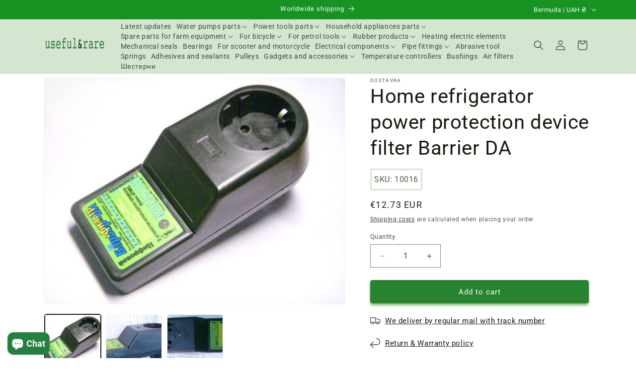

--- FILE ---
content_type: text/css
request_url: https://cdn.shopify.com/extensions/019b1f4c-c2ce-776a-8048-7f2377063744/dst-50/assets/app-block-recommends.css
body_size: 1138
content:
.card-wrapper {
    color: inherit;
    height: 100%;
    position: relative;
    text-decoration: none;
  }
  
  .card {
    text-decoration: none;
    text-align: var(--text-alignment);
  }
  
  .card:not(.ratio) {
    display: flex;
    flex-direction: column;
    height: 100%;
  }
  
  .card.card--horizontal {
    --text-alignment: left;
    --image-padding: 0rem;
    flex-direction: row;
    align-items: flex-start;
    gap: 1.5rem;
  }
  
  .card--horizontal.ratio:before {
    padding-bottom: 0;
  }
  
  .card--card.card--horizontal {
    padding: 1.2rem;
  }
  
  .card--card.card--horizontal.card--text {
    column-gap: 0;
  }
  
  .card--card {
    height: 100%;
  }
  
  .card--card,
  .card--standard .card__inner {
    position: relative;
    box-sizing: border-box;
    border-radius: var(--border-radius);
    border: var(--border-width) solid rgba(var(--color-foreground), var(--border-opacity));
  }
  
  .card--card:after,
  .card--standard .card__inner:after {
    content: '';
    position: absolute;
    z-index: -1;
    width: calc(var(--border-width) * 2 + 100%);
    height: calc(var(--border-width) * 2 + 100%);
    top: calc(var(--border-width) * -1);
    left: calc(var(--border-width) * -1);
    border-radius: var(--border-radius);
    box-shadow: var(--shadow-horizontal-offset) var(--shadow-vertical-offset) var(--shadow-blur-radius) rgba(var(--color-shadow), var(--shadow-opacity));
  }
  
  .card .card__inner .card__media {
    overflow: hidden;
    /* Fix for Safari border bug on hover */
    z-index: 0;
    border-radius: calc(var(--border-radius) - var(--border-width) - var(--image-padding));
  }
  
  .card--card .card__inner .card__media {
    border-bottom-right-radius: 0;
    border-bottom-left-radius: 0;
  }
  
  .card--standard.card--text {
    background-color: transparent;
  }
  
  .card-information {
    text-align: var(--text-alignment);
  }
  
  .card__media,
  .card .media {
    bottom: 0;
    position: absolute;
    top: 0;
  }
  
  .card .media {
    width: 100%;
  }
  
  .card__media {
    margin: var(--image-padding);
    width: calc(100% - 2 * var(--image-padding));
  }
  
  .card--standard .card__media {
    margin: var(--image-padding);
  }
  
  .card__inner {
    width: 100%;
  }
  
  .card--media .card__inner .card__content {
    position: relative;
    padding: calc(var(--image-padding) + 1rem);
  }
  
  .card__content {
    display: grid;
    grid-template-rows: minmax(0,1fr) max-content minmax(0,1fr);
    padding: 1rem;
    width: 100%;
    flex-grow: 1;
  }
  
  .card__content--auto-margins {
    grid-template-rows: minmax(0,auto) max-content minmax(0,auto);
  }
  
  .card:not(.ratio) > .card__content {
    grid-template-rows: max-content minmax(0,1fr) max-content auto;
  }
  
  @media screen and (min-width: 750px) {
    .card__information {
      padding-bottom: 1.7rem;
      padding-top: 1.7rem;
    }
  }
  
  .card__badge {
    align-self: flex-end;
    grid-row-start: 3;
    justify-self: flex-start;
  }
  
  .card__badge.top {
    align-self: flex-start;
    grid-row-start: 1;
    top: 1rem;
  }
  
  .card__badge.right {
    justify-self: flex-end;
  }
  
  .card:not(.card--horizontal) > .card__content > .card__badge {
    margin: 1.3rem;
  }
  
  .card__media .media img {
    height: 100%;
    object-fit: cover;
    object-position: center center;
    width: 100%;
  }
  
  .card__inner:not(.ratio) > .card__content {
    height: 100%;
  }
  
  .card__heading {
    margin-top: 0;
    margin-bottom: 0;
  }
  
  .card__heading:last-child {
    margin-bottom: 0;
  }
  
  .card--horizontal .card__heading,
  .card--horizontal .price__container .price-item,
  .card--horizontal__quick-add {
    font-size: calc(var(--font-heading-scale) * 1.2rem);
  }
  
  .card--horizontal .card-information > *:not(.visually-hidden:first-child) + *:not(.rating) {
    margin-top: 0;
  }
  
  .card--horizontal__quick-add:before {
    box-shadow: none;
  }
  
  @media only screen and (min-width: 750px) {
    .card--horizontal .card__heading,
    .card--horizontal .price__container .price-item,
    .card--horizontal__quick-add {
      font-size: calc(var(--font-heading-scale) * 1.3rem);
    }
  }
  
  .card--card.card--media > .card__content {
    margin-top: calc(0rem - var(--image-padding));
  }
  
  .card--standard.card--text a::after,
  .card--card .card__heading a::after {
    bottom: calc(var(--border-width) * -1);
    left: calc(var(--border-width) * -1);
    right: calc(var(--border-width) * -1);
    top: calc(var(--border-width) * -1);
  }
  
  .card__heading a::after {
    bottom: 0;
    content: "";
    left: 0;
    position: absolute;
    right: 0;
    top: 0;
    z-index: 1;
  }
  
  .card__heading a:after {
    outline-offset: 0.3rem;
  }
  
  .card__heading a:focus:after {
    box-shadow: 0 0 0 0.3rem rgb(var(--color-background)), 0 0 0.5rem 0.4rem rgba(var(--color-foreground), 0.3);
    outline: 0.2rem solid rgba(var(--color-foreground), 0.5);
  }
  
  .card__heading a:focus-visible:after {
    box-shadow: 0 0 0 0.3rem rgb(var(--color-background)), 0 0 0.5rem 0.4rem rgba(var(--color-foreground), 0.3);
    outline: 0.2rem solid rgba(var(--color-foreground), 0.5);
  }
  
  .card__heading a:focus:not(:focus-visible):after {
    box-shadow: none;
    outline: 0;
  }
  
  .card__heading a:focus {
    box-shadow: none;
    outline: 0;
  }
  
  @media screen and (min-width: 990px) {
    .card .media.media--hover-effect > img:only-child,
    .card-wrapper .media.media--hover-effect > img:only-child {
      transition: transform var(--duration-long) ease;
    }
  
    .card:hover .media.media--hover-effect > img:first-child:only-child,
    .card-wrapper:hover .media.media--hover-effect > img:first-child:only-child {
      transform: scale(1.03);
    }
  
    .card-wrapper:hover
      .media.media--hover-effect
      > img:first-child:not(:only-child) {
      opacity: 0;
    }
  
    .card-wrapper:hover .media.media--hover-effect > img + img {
      opacity: 1;
      transition: transform var(--duration-long) ease;
      transform: scale(1.03);
    }
  
    .underline-links-hover:hover a {
      text-decoration: underline;
      text-underline-offset: 0.3rem;
    }
  }
  
  .card--standard.card--media .card__inner .card__information,
  .card--standard.card--text:not(.card--horizontal) > .card__content .card__heading,
  .card--standard:not(.card--horizontal) > .card__content .card__badge,
  .card--standard.card--text.article-card > .card__content .card__information,
  .card--standard > .card__content .card__caption {
    display: none;
  }
  
  .card--standard > .card__content {
    padding: 0;
    margin:auto;
  }
  
  .card--standard > .card__content .card__information {
    padding-left: 0;
    padding-right: 0;
  }
  
  .card--card.card--media .card__inner .card__information,
  .card--card.card--text .card__inner,
  .card--card.card--media > .card__content .card__badge {
    display: none;
  }
  
  .card--horizontal .card__badge,
  .card--horizontal.card--text .card__inner {
    display: none;
  }
  
  .card--extend-height {
    height: 100%;
  }
  
  .card--extend-height.card--standard.card--text,
  .card--extend-height.card--media {
    display: flex;
    flex-direction: column;
  }
  
  .card--extend-height.card--standard.card--text .card__inner,
  .card--extend-height.card--media .card__inner {
    flex-grow: 1;
  }
  
  .card .icon-wrap {
    margin-left: 0.8rem;
    white-space: nowrap;
    transition: transform var(--duration-short) ease;
    overflow: hidden;
  }
  
  .card-information > * + * {
    margin-top: 0.5rem;
  }
  
  .card-information {
    width: 100%;
  }
  
  .card-information > * {
    line-height: calc(1 + 0.4 / var(--font-body-scale));
    color: rgb(var(--color-foreground));
  }
  
  .card-information > .price {
    color: rgb(var(--color-foreground));
  }
  
  .card--horizontal .card-information > .price {
    color: rgba(var(--color-foreground), 0.75);
  }
  
  .card-information > .rating {
    margin-top: 0.4rem;
  }
  
  .card-information
    > *:not(.visually-hidden:first-child)
    + *:not(.rating) {
    margin-top: 0.7rem;
  }
  
  .card-information .caption {
    letter-spacing: 0.07rem;
  }
  
  .card-article-info {
    margin-top: 1rem;
  }
  

--- FILE ---
content_type: text/javascript
request_url: https://usefulrare.com/cdn/shop/t/13/assets/clear-cart-thankyou.js?v=161556185340262767851765496714
body_size: 980
content:
document.addEventListener("DOMContentLoaded",function(){console.log("\u{1F50D} Clear cart script loaded");const urlParams=new URLSearchParams(window.location.search),orderId=urlParams.get("orderId"),orderName=urlParams.get("orderName"),deliveryCity=urlParams.get("deliveryCity"),deliveryWarehouse=urlParams.get("deliveryWarehouse"),deliveryPostcode=urlParams.get("deliveryPostcode"),deliveryRegion=urlParams.get("deliveryRegion"),deliveryDistrict=urlParams.get("deliveryDistrict"),deliveryAddress=urlParams.get("deliveryAddress"),deliveryType=urlParams.get("deliveryType");if(console.log("\u{1F4CB} URL params:",{orderId,orderName,deliveryType}),orderId){if(console.log("\u{1F6D2} Thank you page detected, clearing cart for order:",orderId),window.location.pathname.includes("dyakuyemo")){const mainPageContent=document.querySelector(".main-page-title");if(mainPageContent){const pageWidth=mainPageContent.closest(".page-width");pageWidth&&(pageWidth.style.display="none")}const successDiv=document.createElement("div");successDiv.id="order-success-info",successDiv.style.cssText="margin: 2rem auto; padding: 2rem; background: #f9fafb; border-radius: 0.5rem; max-width: 600px;",successDiv.innerHTML=`
        <div style="text-align: center; margin-bottom: 1.5rem;">
          <div style="display: inline-flex; align-items: center; justify-content: center; width: 4rem; height: 4rem; background: #d1fae5; border-radius: 50%; margin-bottom: 1rem;">
            <svg style="width: 2rem; height: 2rem; color: #059669;" fill="none" stroke="currentColor" viewBox="0 0 24 24">
              <path stroke-linecap="round" stroke-linejoin="round" stroke-width="2" d="M5 13l4 4L19 7"></path>
            </svg>
          </div>
          <h2 style="font-size: 2.5rem; font-weight: bold; color: #111827; margin-bottom: 0.5rem;">\u0417\u0430\u043C\u043E\u0432\u043B\u0435\u043D\u043D\u044F \u043F\u0440\u0438\u0439\u043D\u044F\u0442\u043E!</h2>
          <p id="order-name-display" style="font-size: 2rem; font-weight: 600; color: #059669; margin-bottom: 0.5rem;"></p>
        </div>
        
        <div id="delivery-address-display" style="padding: 1rem; background: white; border-radius: 0.5rem; margin-bottom: 1rem; text-align: left;">
          <h3 style="font-size: 2rem; font-weight: 600; color: #374151; margin-bottom: 0.5rem;">\u0410\u0434\u0440\u0435\u0441\u0430 \u0434\u043E\u0441\u0442\u0430\u0432\u043A\u0438:</h3>
          <p id="address-text" style="font-size: 2rem; color: #40744fff; line-height: 1.6;"></p>
        </div>
        
        <p style="color: #6b7280; margin-top: 1rem; text-align: center; font-size: 2rem; font-weight: 500;">\u0414\u044F\u043A\u0443\u0454\u043C\u043E! \u042F\u043A\u0449\u043E \u0432\u0441\u0435 \u0434\u043E\u0431\u0440\u0435, \u0431\u0443\u0434\u0435\u043C\u043E \u0432\u0456\u0434\u043F\u0440\u0430\u0432\u043B\u044F\u0442\u0438.</p>
        
        <div style="text-align: center;">
          <a href="/" style="display: inline-block; margin-top: 1.5rem; padding: 0.75rem 1.5rem; background: #059669; color: white; text-decoration: none; border-radius: 0.375rem; font-weight: 500; font-size: 1.25rem;">
            \u041F\u043E\u0432\u0435\u0440\u043D\u0443\u0442\u0438\u0441\u044F \u0434\u043E \u043C\u0430\u0433\u0430\u0437\u0438\u043D\u0443
          </a>
        </div>
      `;const mainContent=document.querySelector("main")||document.querySelector("#MainContent");mainContent&&mainContent.insertBefore(successDiv,mainContent.firstChild);const orderNameDisplay=document.getElementById("order-name-display"),addressText=document.getElementById("address-text"),deliveryAddressDisplay=document.getElementById("delivery-address-display");if(orderName&&orderNameDisplay&&(orderNameDisplay.textContent="\u041D\u043E\u043C\u0435\u0440 \u0432\u0430\u0448\u043E\u0433\u043E \u0437\u0430\u043C\u043E\u0432\u043B\u0435\u043D\u043D\u044F: "+decodeURIComponent(orderName)),deliveryType==="novaposhta"&&deliveryCity&&deliveryWarehouse){const city=decodeURIComponent(deliveryCity).split(" (")[0],warehouse=decodeURIComponent(deliveryWarehouse);addressText.innerHTML="<strong>\u041D\u043E\u0432\u0430 \u041F\u043E\u0448\u0442\u0430</strong><br>"+city+", "+warehouse,console.log("\u2705 Nova Poshta address displayed")}else if(deliveryType==="ukrposhta"&&deliveryPostcode){const postcode=decodeURIComponent(deliveryPostcode),region=deliveryRegion?decodeURIComponent(deliveryRegion):"",district=deliveryDistrict?decodeURIComponent(deliveryDistrict):"",city=deliveryCity?decodeURIComponent(deliveryCity):"",address=deliveryAddress?decodeURIComponent(deliveryAddress):"";let fullAddress="<strong>\u0423\u043A\u0440\u043F\u043E\u0448\u0442\u0430</strong><br>"+[postcode,region,district,city].filter(Boolean).join(", ");address&&(fullAddress+="<br>"+address),addressText.innerHTML=fullAddress,console.log("\u2705 Ukrposhta address displayed")}else deliveryAddressDisplay&&(deliveryAddressDisplay.style.display="none",console.log("\u26A0\uFE0F No delivery info to display"))}fetch("/cart/clear.js",{method:"POST",headers:{"Content-Type":"application/json"}}).then(function(response){return response.ok?(console.log("\u2705 Cart cleared successfully after checkout"),fetch("/cart.js")):(console.warn("\u26A0\uFE0F Cart clear returned status:",response.status),null)}).then(function(response){return response?response.json():null}).then(function(cart){cart&&(document.dispatchEvent(new CustomEvent("cart:updated",{detail:{cart}})),document.querySelectorAll(".cart-count-bubble, [data-cart-count]").forEach(function(element){element.textContent="0",element.classList.add("hidden")}))}).catch(function(error){console.error("\u26A0\uFE0F Error clearing cart:",error)})}else console.log("\u2139\uFE0F No orderId parameter found, showing default page content")});
//# sourceMappingURL=/cdn/shop/t/13/assets/clear-cart-thankyou.js.map?v=161556185340262767851765496714


--- FILE ---
content_type: text/javascript
request_url: https://cdn.shopify.com/extensions/019b1f4c-c2ce-776a-8048-7f2377063744/dst-50/assets/getScriptRecommends.js
body_size: 137
content:
let disabled = true;
const selectButton = document.getElementById("submit-recommends-filter");
if (selectButton) {
    selectButton.addEventListener('click', async function (event) {
        if (!disabled) return;
        disabled = false;
        console.log("click", window.hasOwnProperty("jQuery"), disabled);
        while (!window.hasOwnProperty("jQuery")) {
            await new Promise(resolve => setTimeout(resolve, 100));
        }
        const collection_handle = $(this).data('collection_handle');
        const collection_recommds = $(this).data('collection_recommends');

        let from, fromVal, to, toVal, fixed, query = '';
        for (const key in collection_recommds) {
            const value = collection_recommds[key];
            if (value === 'range') {
                from = $(`#param-from-${key}`);
                fromVal = from.val();
                to = $(`#param-to-${key}`);
                toVal = to.val();
                collection_recommds[key + '_from_to'] = {fromVal, toVal};
                if (fromVal || toVal) {
                    query += fromVal || toVal;
                }
            } else if (value === 'fixed') {
                fixed = $(`#param-${key}`).val();
                collection_recommds[key + '_fixed'] = fixed;
                if (fixed) {
                    query += fixed;
                }
            }
        }
        if (query.length > 0) {
            const spinner = `${process.env.APP_URL}/images/spinner.gif`;
            const collDivDawn = $("[id='product-grid']")
            let theme, collDiv;
            if (collDivDawn.length > 0) {
                $('.pagination-wrapper').hide();
                theme = 'Dawn';
                collDiv = collDivDawn;
            }
            const collDivDebut = $('#Collection').find('ul.grid.grid--uniform.grid--view-items');
            if (collDivDebut.length > 0) {
                $('.list--inline.pagination').hide();
                theme = 'debut';
                collDiv = collDivDebut;
            }
            // const collection_tag = $("#BrowseBy option:selected").text() || $("#FilterTags option:selected").text();
            if (collDiv) {
                collDiv.html(`<div style="text-align:center;width:100%"><img src="${spinner}" alt="The parameterizer selects" style="margin:auto;width:120px;color:#328742"></div>`);
                $.ajax({
                    url: `/apps/proxy/proxy_shopify?themetype=${theme}&handle=${collection_handle}&recommds=${JSON.stringify(collection_recommds)}`,
                    dataType: 'html',
                    ContentEncoding: 'gzip'
                }).done(function (data) {
                    collDiv.html(data || `<div style="text-align:center;"><h3>The parameterizer found nothing</h3></div>`);
                    if (collDivDawn.length > 0) {
                        $('.pagination-wrapper').show();
                    }
                    if (collDivDebut.length > 0) {
                        $('.list--inline.pagination').show();
                    }
                    disabled = true;
                })
            }
        }
    });

}
